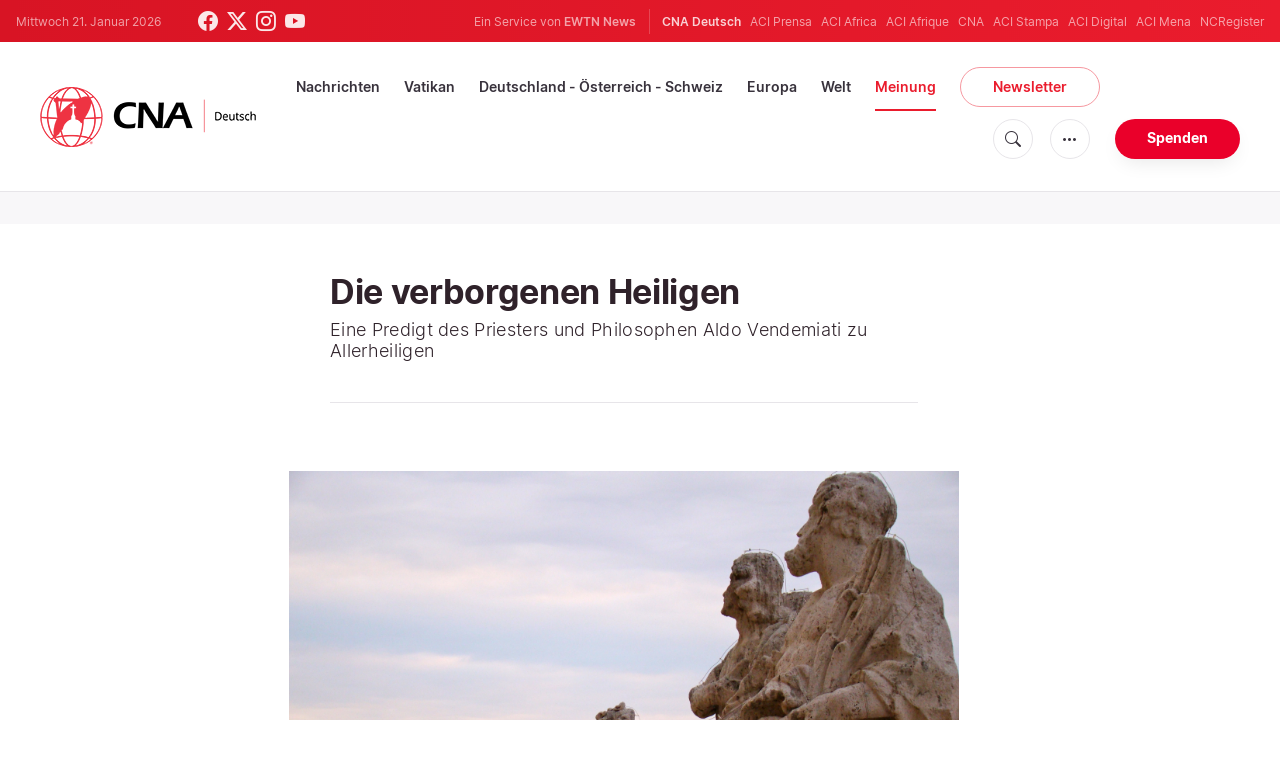

--- FILE ---
content_type: text/html; charset=utf-8
request_url: https://www.google.com/recaptcha/api2/aframe
body_size: 268
content:
<!DOCTYPE HTML><html><head><meta http-equiv="content-type" content="text/html; charset=UTF-8"></head><body><script nonce="5KYeIfeWEkHkWmLYLa_Jsg">/** Anti-fraud and anti-abuse applications only. See google.com/recaptcha */ try{var clients={'sodar':'https://pagead2.googlesyndication.com/pagead/sodar?'};window.addEventListener("message",function(a){try{if(a.source===window.parent){var b=JSON.parse(a.data);var c=clients[b['id']];if(c){var d=document.createElement('img');d.src=c+b['params']+'&rc='+(localStorage.getItem("rc::a")?sessionStorage.getItem("rc::b"):"");window.document.body.appendChild(d);sessionStorage.setItem("rc::e",parseInt(sessionStorage.getItem("rc::e")||0)+1);localStorage.setItem("rc::h",'1768991092351');}}}catch(b){}});window.parent.postMessage("_grecaptcha_ready", "*");}catch(b){}</script></body></html>